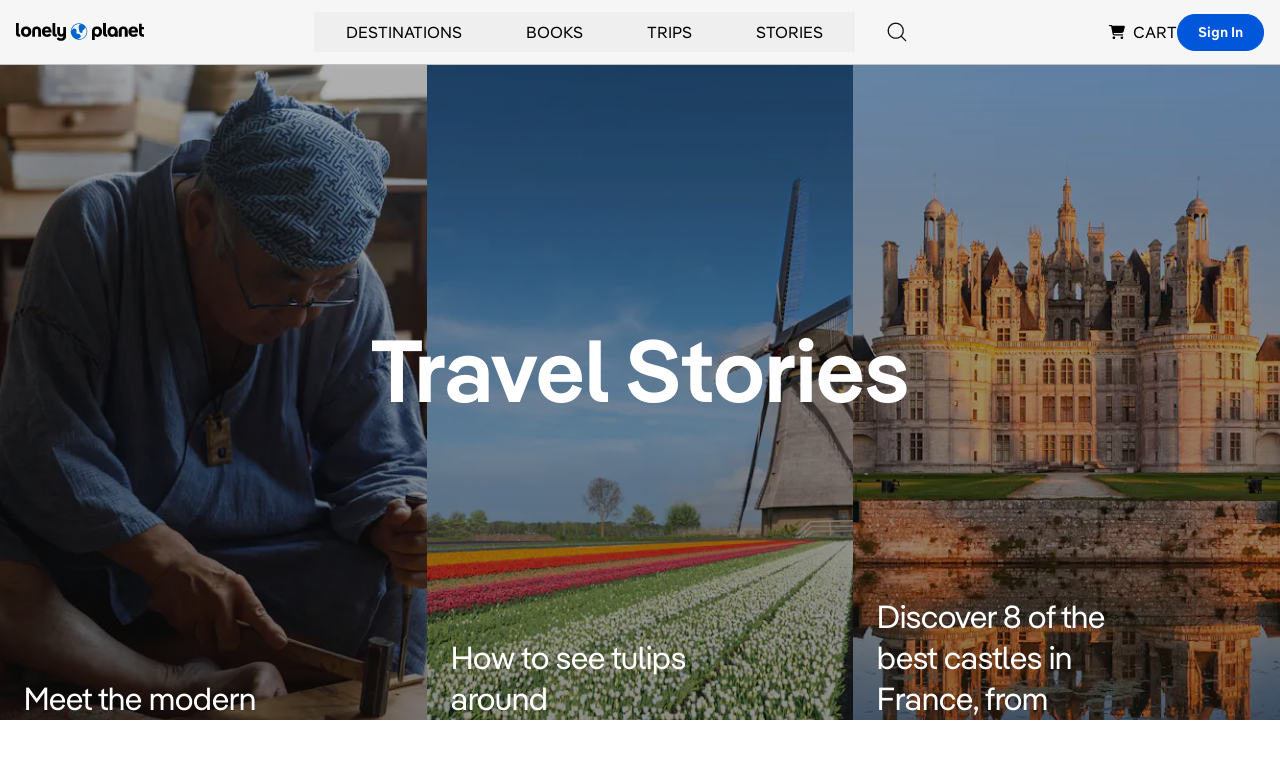

--- FILE ---
content_type: text/html; charset=utf-8
request_url: https://www.google.com/recaptcha/api2/aframe
body_size: 263
content:
<!DOCTYPE HTML><html><head><meta http-equiv="content-type" content="text/html; charset=UTF-8"></head><body><script nonce="Plc9yObpHYcHrAspecpepw">/** Anti-fraud and anti-abuse applications only. See google.com/recaptcha */ try{var clients={'sodar':'https://pagead2.googlesyndication.com/pagead/sodar?'};window.addEventListener("message",function(a){try{if(a.source===window.parent){var b=JSON.parse(a.data);var c=clients[b['id']];if(c){var d=document.createElement('img');d.src=c+b['params']+'&rc='+(localStorage.getItem("rc::a")?sessionStorage.getItem("rc::b"):"");window.document.body.appendChild(d);sessionStorage.setItem("rc::e",parseInt(sessionStorage.getItem("rc::e")||0)+1);localStorage.setItem("rc::h",'1768544744609');}}}catch(b){}});window.parent.postMessage("_grecaptcha_ready", "*");}catch(b){}</script></body></html>